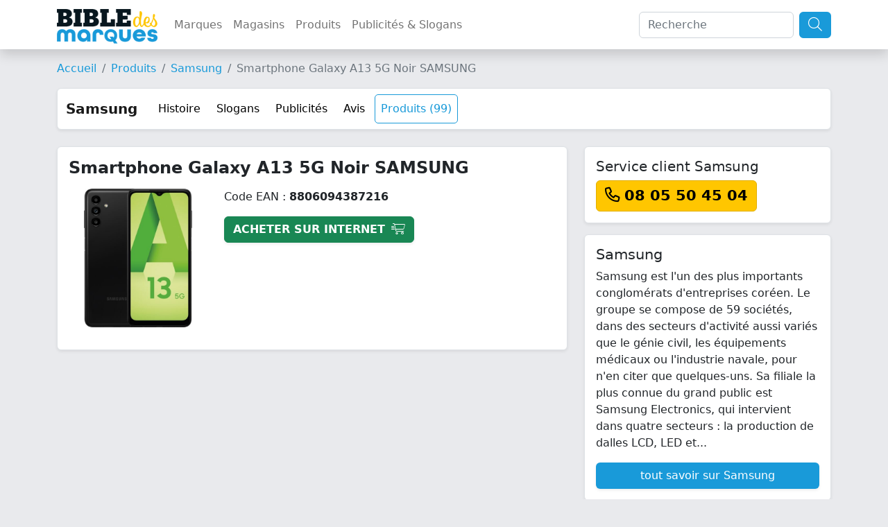

--- FILE ---
content_type: text/html; charset=UTF-8
request_url: https://www.bible-marques.fr/produits/samsung/smartphone-galaxy-a13-5g-noir-samsung
body_size: 6410
content:
<!doctype html>
<html lang="fr">
<head>
    <meta charset="UTF-8">
    <meta name="viewport" content="width=device-width, user-scalable=no, initial-scale=1.0, maximum-scale=1.0, minimum-scale=1.0">
    <meta http-equiv="X-UA-Compatible" content="ie=edge">
    <meta name="description" content="Smartphone Galaxy A13 5G Noir  SAMSUNG : ingrédients, valeurs nutritionnelles, allergènes, service client, etc. ">
    <meta name="keywords" content="">
    
    <title>Samsung - Smartphone Galaxy A13 5G Noir  SAMSUNG</title>

    <script type="text/javascript" src="/assets/js/jquery-3.6.1.min.js"></script>
    <script type="text/javascript" src="/assets/js/bootstrap.bundle.min.js"></script>
    <script type="text/javascript" src="/assets/js/masonry.min.js"></script>

    <link href="/assets/css/bootstrap.min.css" rel="stylesheet" type="text/css"/>
    <link href="/assets/fontawesome/css/fontawesome.min.css" rel="stylesheet">
    <link href="/assets/fontawesome/css/light.min.css" rel="stylesheet">
    <link href="/assets/bible/style.css" rel="stylesheet">
    <link href="https://fonts.googleapis.com/css2?family=PT+Sans:ital,wght@1,700&display=swap" rel="stylesheet">
    <link rel="icon" type="image/png" href="/assets/bible/img/favicon.png"/>

    <script type="application/ld+json">
        {"@context":"https:\/\/schema.org","@type":"WebSite","name":"Bible-marques.fr","url":"https:\/\/www.bible-marques.fr","potentialAction":[{"@type":"SearchAction","target":"https:\/\/www.bible-marques.fr\/recherche?q={search_term_string}","query-input":"required name=search_term_string"}]}

    </script>

    <script type="text/javascript">
        var _paq = window._paq = window._paq || [];
        /* tracker methods like "setCustomDimension" should be called before "trackPageView" */

        
        
        
        
        

        _paq.push(['trackPageView']);
        _paq.push(['enableLinkTracking']);

        (function () {
            var u = "https://www.armada.fr/matomo/";
            _paq.push(['setTrackerUrl', u + 'matomo.php']);
            _paq.push(['setSiteId', '4']);
            var d = document, g = d.createElement('script'), s = d.getElementsByTagName('script')[0];
            g.type = 'text/javascript';
            g.async = true;
            g.src = u + 'matomo.js';
            s.parentNode.insertBefore(g, s);
        })();


    </script>

    <script async src="https://pagead2.googlesyndication.com/pagead/js/adsbygoogle.js?client=ca-pub-9860713461356411" crossorigin="anonymous"></script>

            <script type="application/ld+json">
    {"@context": "https://schema.org","@type": "BreadcrumbList","itemListElement": [
                                            {"@type": "ListItem", "position": 1, "name": "Produits", "item": "https://www.bible-marques.fr/produits"}                         ,
                                                                                    {"@type": "ListItem", "position": 2, "name": "Samsung", "item": "https://www.bible-marques.fr/produits/samsung"}                                                                     ]}

        </script>
    
    
</head>
<body>
<nav class="navbar navbar-expand-lg navbar-light sticky-top shadow bg-white">
    <div class="container">
        <a href="https://www.bible-marques.fr" class="navbar-brand p-0 appeler-titre">
            <img src="/assets/bible/img/la-bible-des-marques.png" class="mt-1 logo">
        </a>
        <button class="navbar-toggler" type="button" data-bs-toggle="collapse" data-bs-target="#navbarBible" aria-controls="navbarBible" aria-expanded="false" aria-label="Afficher menu">
            <span class="navbar-toggler-icon"></span>
        </button>

        <div class="collapse navbar-collapse justify-content-center" id="navbarBible">
            <ul class="navbar-nav me-auto mb-2 mb-lg-0">
                <li class="nav-item">
                    <a class="nav-link" href="https://www.bible-marques.fr/marques">Marques</a>
                </li>
                <li class="nav-item">
                    <a class="nav-link" href="https://www.bible-marques.fr/magasins">Magasins</a>
                </li>
                <li class="nav-item">
                    <a class="nav-link" href="https://www.bible-marques.fr/produits">Produits</a>
                </li>
                <li class="nav-item">
                    <a class="nav-link" href="https://www.bible-marques.fr/publicites">Publicités & Slogans</a>
                </li>
            </ul>
            <form class="d-flex" role="search" method="get" action="https://www.bible-marques.fr/recherche">
                <input class="form-control me-2" type="search" placeholder="Recherche" aria-label="Search" value="" name="q" id="q">
                <button class="btn btn-bleu" type="submit"><i class="fa-light fa-search fa-lg"></i></button>
            </form>
        </div>
    </div>
</nav>

<div class="container mt-3">
            <nav aria-label="breadcrumb">
            <ol class="breadcrumb">
                <li class="breadcrumb-item"><a href="https://www.bible-marques.fr">Accueil</a></li>
                                                            <li class="breadcrumb-item"><a href="https://www.bible-marques.fr/produits">Produits</a></li>
                                                                                <li class="breadcrumb-item"><a href="https://www.bible-marques.fr/produits/samsung">Samsung</a></li>
                                                                                <li class="breadcrumb-item active">Smartphone Galaxy A13 5G Noir  SAMSUNG</li>
                                                </ol>
        </nav>
    </div>



    <div class="container">
        <div class="row">
            <div class="col-12 mb-4">
                <nav class="navbar navbar-expand-lg navbar-light border rounded shadow-sm menumarque" style="background-color: #ffffff;">
    <div class="container">
        <a class="navbar-brand" href="https://www.bible-marques.fr/samsung.html"><strong>Samsung</strong></a>
        <button class="navbar-toggler" type="button" data-bs-toggle="collapse" data-bs-target="#navbarMarque" aria-controls="navbarMarque" aria-expanded="false" aria-label="Afficher menu">
            <span class="navbar-toggler-icon"></span>
        </button>
        <div class="collapse navbar-collapse" id="navbarMarque">
            <ul class="navbar-nav">
                                    <li class="nav-item">
                        <a class="nav-link" href="https://www.bible-marques.fr/samsung.html#historique">Histoire</a>
                    </li>
                                                    <li class="nav-item">
                        <a class="nav-link" href="https://www.bible-marques.fr/samsung.html#slogans">Slogans</a>
                    </li>
                                                    <li class="nav-item ">
                        <a class="nav-link" href="https://www.bible-marques.fr/publicites/samsung.html">Publicités</a>
                    </li>
                                <li class="nav-item">
                    <a class="nav-link" href="https://www.bible-marques.fr/samsung.html#avis-section">Avis</a>
                </li>
                
                
                
                                                    <li class="nav-item  active ">
                        <a class="nav-link ucfirst" href="https://www.bible-marques.fr/produits/samsung">Produits (99)</a>
                    </li>
                                
                
                
            </ul>
        </div>
    </div>
</nav>
            </div>
        </div>

        <div class="row">
            <div class="col-12 col-md-8 mb-3">
                <div class="shadow-sm bg-white p-3 rounded border mb-3 position-relative">
                    <h1 class="fs1-5 mb-3"><b>Smartphone Galaxy A13 5G Noir  SAMSUNG</b></h1>
                    <div class="d-md-flex flex-row justify-content-start">
                        <img src="https://mdwxsassets.s3.eu-west-3.amazonaws.com/produits/5861.jpg" alt="Smartphone Galaxy A13 5G Noir  SAMSUNG - " class="me-md-4 mb-3 text-md-center" height="200">

                                                    <div>
                                Code EAN : <b>8806094387216</b><br>
                                <a href="https://www.bible-marques.fr/go/product/5861" class="btn btn-success shadow-sm my-3" target="_blank"><b>ACHETER SUR INTERNET</b> <i class="fa-light fa-cart-shopping-fast ms-1"></i></a>
                                <br>
                                
                            </div>

                        

                    </div>

                    
                    
                                        
                    
                    
                    
                    
                    
                    
                </div>
            </div>

            <div class="col-12 col-md-4 mb-3">
                                    <div class="shadow-sm bg-white p-3 rounded border mb-3 position-relative">
                        <h3 class="fs1-25">Service client Samsung</h3>
                                                    <p class="mb-0"><a href="tel:0805504504" class="btn btn-jaune fs1-3"><b><i class="fas fa-phone"></i> 08 05 50 45 04</b></a></p>
                                                                    </div>
                
                <div class="shadow-sm bg-white p-3 rounded border mb-3">
                    <h2 class="fs1-3">Samsung</h2>
                    <p>
                        Samsung est l'un des plus importants conglomérats d'entreprises coréen. Le groupe se compose de&nbsp;59 sociétés, dans des secteurs d'activité aussi variés que le génie civil, les équipements médicaux ou l'industrie navale, pour n'en citer que quelques-uns. Sa filiale la plus connue du grand public est Samsung Electronics, qui intervient dans quatre secteurs : la production de dalles LCD, LED et...
                    </p>
                    <a class="btn btn-bleu shadow-sm w-100" href="https://www.bible-marques.fr/samsung.html">tout savoir sur Samsung</a>
                </div>
            </div>


                            <div class="col-12">
                    <div class="shadow-sm bg-white p-3 rounded border mb-3 position-relative">
                        <div class="row">
                            <h5>Produits similaires</h5>
                            <hr>
                                                            <div class="col-12 col-md-6">
                                    <div class="card-body h-100 py-3" style="border-bottom:1px solid #E1E1E1">
                                        <div class="d-flex">
                                            <a href="https://www.bible-marques.fr/produits/samsung/smartphone-galaxy-a13-noir-v2-samsung"><img src="https://mdwxsassets.s3.eu-west-3.amazonaws.com/produits/5863.jpg" alt="Smartphone Galaxy A13 Noir V2 SAMSUNG" height="70" class="me-2"></a>
                                            <div>
                                                <small class="text-muted">EAN 8806094517361</small><br>
                                                <b><a href="https://www.bible-marques.fr/produits/samsung/smartphone-galaxy-a13-noir-v2-samsung">Smartphone Galaxy A13 Noir V2 SAMSUNG</a></b><br>
                                                <div></div>
                                            </div>
                                        </div>
                                    </div>
                                </div>
                                                            <div class="col-12 col-md-6">
                                    <div class="card-body h-100 py-3" style="border-bottom:1px solid #E1E1E1">
                                        <div class="d-flex">
                                            <a href="https://www.bible-marques.fr/produits/samsung/smartphone-galaxy-a13-blanc-v2-samsung"><img src="https://mdwxsassets.s3.eu-west-3.amazonaws.com/produits/5862.jpg" alt="Smartphone Galaxy A13 Blanc V2 SAMSUNG" height="70" class="me-2"></a>
                                            <div>
                                                <small class="text-muted">EAN 8806094517088</small><br>
                                                <b><a href="https://www.bible-marques.fr/produits/samsung/smartphone-galaxy-a13-blanc-v2-samsung">Smartphone Galaxy A13 Blanc V2 SAMSUNG</a></b><br>
                                                <div></div>
                                            </div>
                                        </div>
                                    </div>
                                </div>
                                                            <div class="col-12 col-md-6">
                                    <div class="card-body h-100 py-3" style="border-bottom:1px solid #E1E1E1">
                                        <div class="d-flex">
                                            <a href="https://www.bible-marques.fr/produits/samsung/smartphone-galaxy-a34-5g-noir-samsung"><img src="https://mdwxsassets.s3.eu-west-3.amazonaws.com/produits/5865.jpg" alt="Smartphone Galaxy  A34 5G Noir SAMSUNG" height="70" class="me-2"></a>
                                            <div>
                                                <small class="text-muted">EAN 8806094813845</small><br>
                                                <b><a href="https://www.bible-marques.fr/produits/samsung/smartphone-galaxy-a34-5g-noir-samsung">Smartphone Galaxy  A34 5G Noir SAMSUNG</a></b><br>
                                                <div></div>
                                            </div>
                                        </div>
                                    </div>
                                </div>
                                                            <div class="col-12 col-md-6">
                                    <div class="card-body h-100 py-3" style="border-bottom:1px solid #E1E1E1">
                                        <div class="d-flex">
                                            <a href="https://www.bible-marques.fr/produits/samsung/smartphone-galaxy-a14-64-go-noir-samsung"><img src="https://mdwxsassets.s3.eu-west-3.amazonaws.com/produits/5870.jpg" alt="Smartphone Galaxy A14 64 Go Noir SAMSUNG" height="70" class="me-2"></a>
                                            <div>
                                                <small class="text-muted">EAN 8806094843484</small><br>
                                                <b><a href="https://www.bible-marques.fr/produits/samsung/smartphone-galaxy-a14-64-go-noir-samsung">Smartphone Galaxy A14 64 Go Noir SAMSUNG</a></b><br>
                                                <div></div>
                                            </div>
                                        </div>
                                    </div>
                                </div>
                                                            <div class="col-12 col-md-6">
                                    <div class="card-body h-100 py-3" style="border-bottom:1px solid #E1E1E1">
                                        <div class="d-flex">
                                            <a href="https://www.bible-marques.fr/produits/samsung/smartphone-galaxy-a14-5g-64-go-noir-samsung"><img src="https://mdwxsassets.s3.eu-west-3.amazonaws.com/produits/5873.jpg" alt="Smartphone Galaxy A14 5G 64 Go Noir SAMSUNG" height="70" class="me-2"></a>
                                            <div>
                                                <small class="text-muted">EAN 8806094825374</small><br>
                                                <b><a href="https://www.bible-marques.fr/produits/samsung/smartphone-galaxy-a14-5g-64-go-noir-samsung">Smartphone Galaxy A14 5G 64 Go Noir SAMSUNG</a></b><br>
                                                <div></div>
                                            </div>
                                        </div>
                                    </div>
                                </div>
                                                            <div class="col-12 col-md-6">
                                    <div class="card-body h-100 py-3" style="border-bottom:1px solid #E1E1E1">
                                        <div class="d-flex">
                                            <a href="https://www.bible-marques.fr/produits/samsung/smartphone-galaxy-a54-5g-128-go-noir-samsung"><img src="https://mdwxsassets.s3.eu-west-3.amazonaws.com/produits/5877.jpg" alt="Smartphone Galaxy A54 5G 128 Go Noir SAMSUNG" height="70" class="me-2"></a>
                                            <div>
                                                <small class="text-muted">EAN 8806094885699</small><br>
                                                <b><a href="https://www.bible-marques.fr/produits/samsung/smartphone-galaxy-a54-5g-128-go-noir-samsung">Smartphone Galaxy A54 5G 128 Go Noir SAMSUNG</a></b><br>
                                                <div></div>
                                            </div>
                                        </div>
                                    </div>
                                </div>
                                                    </div>
                    </div>
                </div>
            

        </div>
    </div>
<div class="modal fade" id="modalLoginRegisterForm" role="dialog" aria-labelledby="modalLoginRegisterForm" aria-hidden="true">
    <div class="modal-dialog">
        <div class="modal-content">
            <div class="modal-header mb-3">
                <div class="container d-flex mt-2">
                    <span class="couleur fs1-5"><b><i class="far fa-user fs1-5 fa-fw couleur"></i> Identification</b></span>
                </div>
                <button type="button" class="close" data-dismiss="modal" aria-label="Close"><span aria-hidden="true">×</span></button>
            </div>

            <div class="container">
                <div class="alert alert-success alert-register alert-dismissible d-none w-100 mt-3">
                    <strong>Félicitations !</strong> Votre inscription a bien été prise en compte.
                </div>
                <div class="alert alert-success alert-login alert-dismissible d-none w-100 mt-3">
                    <strong>Bravo !</strong> Vous vous êtes enregistré avec succès.
                </div>
                <div class="alert alert-warning alert-favori alert-dismissible d-none w-100 mt-3">
                    <strong>Désolé !</strong> Vous devez être authentifié pour enregistrer cette recette dans vos favoris.
                </div>
            </div>

            <div class="container pt-1 pb-5">
    <div class="row justify-content-center">
        <div class="col-md-6 mb-3">
            <div class="card">
                <div class="card-header">
                    <div class="couleur-soft fs1-5 text-center"><b>Connexion</b></div>
                </div>
                <div class="card-body">
                    <form id="formLogin">
                        <input type="hidden" name="_token" value="uGNHC2VvResAeGL3vRThDZsHwIDlebyXCs6uEBsQ">
                        <div class="form-group row">
                            <label for="email" class="col-md-4 col-form-label text-md-right">E-mail</label>

                            <div class="col-md-6">
                                <input id="log_email" type="email" class="login-input form-control " name="email" value="" required autocomplete="email" autofocus>
                                <span class="log_error d-none" role="alert"></span>

                                                            </div>
                        </div>

                        <div class="form-group row">
                            <label for="password" class="col-md-4 col-form-label text-md-right">Mot de passe</label>

                            <div class="col-md-6">
                                <input id="log_password" type="password" class="login-input form-control " name="password" required autocomplete="current-password">

                                                            </div>
                        </div>

                    <!--
                        <div class="form-group row">
                            <div class="col-md-6 offset-md-4">
                                <div class="form-check">
                                    <input class="form-check-input" type="checkbox" name="remember" id="remember" >

                                    <label class="form-check-label" for="remember">
                                        Remember Me
                            </label>
                        </div>
                    </div>
                </div>
-->

                        <div class="form-group row mb-0">
                            <div class="col-md-8 offset-md-4">
                                <button type="submit" class="btn bg-couleur text-white">
                                    Valider
                                </button>
                                                        </div>
                        </div>

                    </form>
                </div>
            </div>
        </div>

        <div class="col-md-6 mb-3">
            <div class="card">
                <div class="card-header">
                    <div class="couleur-soft fs1-5 text-center"><b>S'enregistrer</b></div>
                </div>

                <div class="card-body">
                    <form id="formRegister">
                        <input type="hidden" name="_token" value="uGNHC2VvResAeGL3vRThDZsHwIDlebyXCs6uEBsQ">
                        <div class="form-group row">
                            <label for="civilite" class="col-md-4 col-form-label text-md-right">Civilité</label>

                            <div class="col-md-7">
                                <select id="civilite" type="civilite" class="login-input form-control " name="civilite" autofocus>
                                    <option value="Madame">Mme</option>
                                    <option value="Monsieur">M</option>
                                </select>

                            </div>
                        </div>

                        <div class="form-group row">
                            <label for="nom" class="col-md-4 col-form-label text-md-right">Nom</label>
                            <div class="col-md-7">
                                <input id="nom" type="text" class="login-input form-control " name="nom" value="" required autocomplete="nom" autofocus>
                                <span class="reg_error d-none" role="alert"></span>

                                                            </div>
                        </div>

                        <div class="form-group row">
                            <label for="prenom" class="col-md-4 col-form-label text-md-right">Prénom</label>
                            <div class="col-md-7">
                                <input id="prenom" type="text" class="login-input form-control " name="prenom" value="" required autocomplete="prenom" autofocus>
                                <span class="reg_error d-none" role="alert"></span>

                                                            </div>
                        </div>

                        <div class="form-group row">
                            <label for="reg_email" class="col-md-4 col-form-label text-md-right">E-mail</label>

                            <div class="col-md-7">
                                <input id="email" type="email" class="login-input form-control " name="email" value="" required autocomplete="email">
                                <span class="reg_error d-none" role="alert"></span>

                                                            </div>
                        </div>

                        <div class="form-group row">
                            <label for="reg_password" class="col-md-4 col-form-label text-md-right">Mot de passe</label>

                            <div class="col-md-7">
                                <input id="password" type="password" class="login-input form-control " name="password" required autocomplete="new-password">
                                <span class="reg_error d-none" role="alert"></span>

                                                            </div>
                        </div>

                        <div class="form-group row newsletter">
                            <label class=" col-md-12 col-form-label text-md-center">
                                <input type="checkbox" name="newsletter" id="newsletter"/> &nbsp; Je souhaite recevoir la newsletter de la Bible des Marques
                            </label>
                        </div>

                        <div class="form-group row mb-0">
                            <div class="col-md-8 offset-md-4">
                                <button type="submit" class="btn bg-couleur text-white">
                                    Valider
                                </button>
                            </div>
                        </div>
                    </form>
                </div>
            </div>
        </div>
    </div>
</div>
<script>

    $(function () {

        $(document).on('submit', '#formRegister', function (e) {
            e.preventDefault();
            $.ajax({
                headers: {
                    'X-CSRF-TOKEN': $('meta[name="csrf-token"]').attr('content')
                },
                method: 'post',
                url: 'https://www.bible-marques.fr/register',
                data: $(this).serialize(),
                dataType: "json",
                success: function () {
                    setTimeout(function () {
                        $('#modalLoginRegisterForm').modal('hide');
                        location.reload();
                    }, 2000)
                    $('.alert-register').removeClass('d-none');
                },
                error: function (data) {
                    let errors = data.responseJSON;
                    $('.reg_error').text('');
                    $('.login-input').removeClass('input-error');
                    $.each(errors.errors, function (key, error) {
                        $('.log_error').text('');
                        $('#formRegister')
                            .find('[name="' + key + '"]').addClass('input-error')
                            .next()
                            .addClass('rouge fs0-9').removeClass('d-none')
                            .append('<strong><i class="fas fa-arrow-right"></i>&nbsp;' + error[0] + '</strong>');
                    });

                }
            });
        });

        $(document).on('submit', '#formLogin', function (e) {
            e.preventDefault();
            $.ajax({
                headers: {
                    'X-CSRF-TOKEN': $('meta[name="csrf-token"]').attr('content')
                },
                method: 'post',
                url: 'https://www.bible-marques.fr/authenticate',
                data: $(this).serialize(),
                dataType: "json",
                success: function () {
                    setTimeout(function () {
                        $('#modalLoginRegisterForm').modal('hide');
                        location.reload();
                    }, 2000)
                    $('.alert-login').removeClass('d-none');
                },
                error: function (data) {
                    let errors = data.responseJSON;
                    $('.login-input').removeClass('input-error');
                    $.each(errors, function (key, error) {
                        let email = 'email';
                        $('.log_error').text('');
                        $('#log_email').removeClass('input-error');
                        $('.reg_error').text('').removeClass('input-error');
                        $('#formLogin')
                            .find('[name="' + email + '"]').addClass('input-error')
                            .next()
                            .addClass('rouge fs0-9').removeClass('d-none')
                            .append('<strong><i class="fas fa-arrow-right"></i>&nbsp;' + error + '</strong>');
                    });

                }
            });
        });

    });

</script>

        </div>
    </div>
</div>

<div class="container-fluid bg-couleur text-white py-3 mt-3 bg-ingredients-couleur">
    <div class="container">
        <div class="row">
            <div class="col-md-6">
                <div style="position:relative">
                    <a href="https://www.bible-marques.fr" class="navbar-brand p-0 appeler-titre text-white">
                        <span>Bible-Marques<small>.fr</small></span>
                    </a>
                </div>
                <p class="text-justify">
                    La Bible des Marques répertorie toutes informations concernant les marques : histoire, coordonnées de contact, slogans et publicités cultes, informations juridiques, etc.
                </p>
                <p>
                    Notre annuaire des marques a été conçu comme une véritable encyclopédie des marques, notre but est de vous donner les informations les plus justes et exhaustives concernant vos marques favorites.
                </p>
                <p class="text-justify">
                    La Bible des Marques n'est affiliée à aucune des marques présentes sur le site et ne serait être tenu responsable en cas d'information erronée. Si vous relevez des informations inexactes, merci de nous en faire part pour
                    correction.
                </p>
            </div>
            <div class="col-md-3">
                <h5>Liens utiles</h5>
                <ul class="list-link" style="padding-left:20px;">
                    <li><a href="https://www.bible-marques.fr/mentions">Mentions légales</a></li>
                    <li><a href="https://www.bible-marques.fr/cgu">Conditions d'utilisation</a></li>
                    <li><a href="https://www.bible-marques.fr/privacy">Politique de confidentialité</a></li>
                </ul>
                <h5>Sites pratiques</h5>
                <ul class="list-link" style="padding-left:20px;">
                    
                    
                    
                    
                    
                    
                    
                        
                </ul>
            </div>

            <div class="col-md-3">
                <h5>Les marques par années</h5>
                <ul class="list-link" style="padding-left:20px;">
                                        <li><a href="https://www.bible-marques.fr/marques-des-annees-1900.html">Marques des années 1900</a></li>
                                        <li><a href="https://www.bible-marques.fr/marques-des-annees-1910.html">Marques des années 1910</a></li>
                                        <li><a href="https://www.bible-marques.fr/marques-des-annees-1920.html">Marques des années 1920</a></li>
                                        <li><a href="https://www.bible-marques.fr/marques-des-annees-1930.html">Marques des années 1930</a></li>
                                        <li><a href="https://www.bible-marques.fr/marques-des-annees-1940.html">Marques des années 1940</a></li>
                                        <li><a href="https://www.bible-marques.fr/marques-des-annees-1950.html">Marques des années 1950</a></li>
                                        <li><a href="https://www.bible-marques.fr/marques-des-annees-1960.html">Marques des années 1960</a></li>
                                        <li><a href="https://www.bible-marques.fr/marques-des-annees-1970.html">Marques des années 1970</a></li>
                                        <li><a href="https://www.bible-marques.fr/marques-des-annees-1980.html">Marques des années 1980</a></li>
                                        <li><a href="https://www.bible-marques.fr/marques-des-annees-1990.html">Marques des années 1990</a></li>
                                        <li><a href="https://www.bible-marques.fr/marques-des-annees-2000.html">Marques des années 2000</a></li>
                                        <li><a href="https://www.bible-marques.fr/marques-des-annees-2010.html">Marques des années 2010</a></li>
                                        <li><a href="https://www.bible-marques.fr/marques-des-annees-2020.html">Marques des années 2020</a></li>
                                    </ul>
            </div>

            <div class="my-3 col-12">
                <div style="border-top:1px solid #FFF;height:4px;opacity:0.5;"></div>
            </div>
                            <div class="col-md-3 col-6 mb-2">
                    <a href="https://www.bible-marques.fr/marques-accessoires-de-mode.html" class="text-white">Accessoires de mode</a>
                </div>
                            <div class="col-md-3 col-6 mb-2">
                    <a href="https://www.bible-marques.fr/marques-agence-immobiliere.html" class="text-white">Agence immobilière</a>
                </div>
                            <div class="col-md-3 col-6 mb-2">
                    <a href="https://www.bible-marques.fr/marques-alimentation.html" class="text-white">Alimentation</a>
                </div>
                            <div class="col-md-3 col-6 mb-2">
                    <a href="https://www.bible-marques.fr/marques-animaux.html" class="text-white">Animaux</a>
                </div>
                            <div class="col-md-3 col-6 mb-2">
                    <a href="https://www.bible-marques.fr/marques-assurance.html" class="text-white">Assurance</a>
                </div>
                            <div class="col-md-3 col-6 mb-2">
                    <a href="https://www.bible-marques.fr/marques-audio.html" class="text-white">Audio</a>
                </div>
                            <div class="col-md-3 col-6 mb-2">
                    <a href="https://www.bible-marques.fr/marques-bagage.html" class="text-white">Bagage</a>
                </div>
                            <div class="col-md-3 col-6 mb-2">
                    <a href="https://www.bible-marques.fr/marques-banque.html" class="text-white">Banque</a>
                </div>
                            <div class="col-md-3 col-6 mb-2">
                    <a href="https://www.bible-marques.fr/marques-beaute.html" class="text-white">Beauté</a>
                </div>
                            <div class="col-md-3 col-6 mb-2">
                    <a href="https://www.bible-marques.fr/marques-bebe.html" class="text-white">Bébé</a>
                </div>
                            <div class="col-md-3 col-6 mb-2">
                    <a href="https://www.bible-marques.fr/marques-bijoux.html" class="text-white">Bijoux</a>
                </div>
                            <div class="col-md-3 col-6 mb-2">
                    <a href="https://www.bible-marques.fr/marques-bio.html" class="text-white">Bio</a>
                </div>
                            <div class="col-md-3 col-6 mb-2">
                    <a href="https://www.bible-marques.fr/marques-boisson.html" class="text-white">Boisson</a>
                </div>
                            <div class="col-md-3 col-6 mb-2">
                    <a href="https://www.bible-marques.fr/marques-bricolage.html" class="text-white">Bricolage</a>
                </div>
                            <div class="col-md-3 col-6 mb-2">
                    <a href="https://www.bible-marques.fr/marques-chaussures.html" class="text-white">Chaussures</a>
                </div>
                            <div class="col-md-3 col-6 mb-2">
                    <a href="https://www.bible-marques.fr/marques-coiffure.html" class="text-white">Coiffure</a>
                </div>
                            <div class="col-md-3 col-6 mb-2">
                    <a href="https://www.bible-marques.fr/marques-concessionnaire-automobile.html" class="text-white">Concessionnaire automobile</a>
                </div>
                            <div class="col-md-3 col-6 mb-2">
                    <a href="https://www.bible-marques.fr/marques-cosmetique.html" class="text-white">Cosmétique</a>
                </div>
                            <div class="col-md-3 col-6 mb-2">
                    <a href="https://www.bible-marques.fr/marques-cuisine.html" class="text-white">Cuisine</a>
                </div>
                            <div class="col-md-3 col-6 mb-2">
                    <a href="https://www.bible-marques.fr/marques-culture.html" class="text-white">Culture</a>
                </div>
                            <div class="col-md-3 col-6 mb-2">
                    <a href="https://www.bible-marques.fr/marques-decoration.html" class="text-white">Décoration</a>
                </div>
                            <div class="col-md-3 col-6 mb-2">
                    <a href="https://www.bible-marques.fr/marques-discount.html" class="text-white">Discount</a>
                </div>
                            <div class="col-md-3 col-6 mb-2">
                    <a href="https://www.bible-marques.fr/marques-electromenager.html" class="text-white">électroménager</a>
                </div>
                            <div class="col-md-3 col-6 mb-2">
                    <a href="https://www.bible-marques.fr/marques-enfant.html" class="text-white">Enfant</a>
                </div>
                            <div class="col-md-3 col-6 mb-2">
                    <a href="https://www.bible-marques.fr/marques-environnement.html" class="text-white">Environnement</a>
                </div>
                            <div class="col-md-3 col-6 mb-2">
                    <a href="https://www.bible-marques.fr/marques-fast-food.html" class="text-white">Fast-food</a>
                </div>
                            <div class="col-md-3 col-6 mb-2">
                    <a href="https://www.bible-marques.fr/marques-femme.html" class="text-white">Femme</a>
                </div>
                            <div class="col-md-3 col-6 mb-2">
                    <a href="https://www.bible-marques.fr/marques-fourniture-bureau.html" class="text-white">Fourniture bureau</a>
                </div>
                            <div class="col-md-3 col-6 mb-2">
                    <a href="https://www.bible-marques.fr/marques-garagiste.html" class="text-white">Garagiste</a>
                </div>
                            <div class="col-md-3 col-6 mb-2">
                    <a href="https://www.bible-marques.fr/marques-homme.html" class="text-white">Homme</a>
                </div>
                            <div class="col-md-3 col-6 mb-2">
                    <a href="https://www.bible-marques.fr/marques-immobilier.html" class="text-white">Immobilier</a>
                </div>
                            <div class="col-md-3 col-6 mb-2">
                    <a href="https://www.bible-marques.fr/marques-informatique.html" class="text-white">Informatique</a>
                </div>
                            <div class="col-md-3 col-6 mb-2">
                    <a href="https://www.bible-marques.fr/marques-jardin.html" class="text-white">Jardin</a>
                </div>
                            <div class="col-md-3 col-6 mb-2">
                    <a href="https://www.bible-marques.fr/marques-jeux-video.html" class="text-white">Jeux vidéo</a>
                </div>
                            <div class="col-md-3 col-6 mb-2">
                    <a href="https://www.bible-marques.fr/marques-jouet.html" class="text-white">Jouet</a>
                </div>
                            <div class="col-md-3 col-6 mb-2">
                    <a href="https://www.bible-marques.fr/marques-lingerie.html" class="text-white">Lingerie</a>
                </div>
                            <div class="col-md-3 col-6 mb-2">
                    <a href="https://www.bible-marques.fr/marques-livraison.html" class="text-white">Livraison</a>
                </div>
                            <div class="col-md-3 col-6 mb-2">
                    <a href="https://www.bible-marques.fr/marques-location.html" class="text-white">Location</a>
                </div>
                            <div class="col-md-3 col-6 mb-2">
                    <a href="https://www.bible-marques.fr/marques-loisir.html" class="text-white">Loisir</a>
                </div>
                            <div class="col-md-3 col-6 mb-2">
                    <a href="https://www.bible-marques.fr/marques-maison.html" class="text-white">Maison</a>
                </div>
                            <div class="col-md-3 col-6 mb-2">
                    <a href="https://www.bible-marques.fr/marques-maroquinerie.html" class="text-white">Maroquinerie</a>
                </div>
                            <div class="col-md-3 col-6 mb-2">
                    <a href="https://www.bible-marques.fr/marques-meuble.html" class="text-white">Meuble</a>
                </div>
                            <div class="col-md-3 col-6 mb-2">
                    <a href="https://www.bible-marques.fr/marques-moto.html" class="text-white">Moto</a>
                </div>
                            <div class="col-md-3 col-6 mb-2">
                    <a href="https://www.bible-marques.fr/marques-musique.html" class="text-white">Musique</a>
                </div>
                            <div class="col-md-3 col-6 mb-2">
                    <a href="https://www.bible-marques.fr/marques-mutuelle.html" class="text-white">Mutuelle</a>
                </div>
                            <div class="col-md-3 col-6 mb-2">
                    <a href="https://www.bible-marques.fr/marques-opticien.html" class="text-white">Opticien</a>
                </div>
                            <div class="col-md-3 col-6 mb-2">
                    <a href="https://www.bible-marques.fr/marques-parapharmacie.html" class="text-white">Parapharmacie</a>
                </div>
                            <div class="col-md-3 col-6 mb-2">
                    <a href="https://www.bible-marques.fr/marques-photo-video.html" class="text-white">Photo / vidéo</a>
                </div>
                            <div class="col-md-3 col-6 mb-2">
                    <a href="https://www.bible-marques.fr/marques-produit-de-grande-consommation.html" class="text-white">Produit de grande consommation</a>
                </div>
                            <div class="col-md-3 col-6 mb-2">
                    <a href="https://www.bible-marques.fr/marques-restaurant.html" class="text-white">Restaurant</a>
                </div>
                            <div class="col-md-3 col-6 mb-2">
                    <a href="https://www.bible-marques.fr/marques-restauration.html" class="text-white">Restauration</a>
                </div>
                            <div class="col-md-3 col-6 mb-2">
                    <a href="https://www.bible-marques.fr/marques-service-public.html" class="text-white">Service public</a>
                </div>
                            <div class="col-md-3 col-6 mb-2">
                    <a href="https://www.bible-marques.fr/marques-services-professionnels.html" class="text-white">Services Professionnels</a>
                </div>
                            <div class="col-md-3 col-6 mb-2">
                    <a href="https://www.bible-marques.fr/marques-sport.html" class="text-white">Sport</a>
                </div>
                            <div class="col-md-3 col-6 mb-2">
                    <a href="https://www.bible-marques.fr/marques-supermarche.html" class="text-white">Supermarché</a>
                </div>
                            <div class="col-md-3 col-6 mb-2">
                    <a href="https://www.bible-marques.fr/marques-telecom.html" class="text-white">Télécom</a>
                </div>
                            <div class="col-md-3 col-6 mb-2">
                    <a href="https://www.bible-marques.fr/marques-transport.html" class="text-white">Transport</a>
                </div>
                            <div class="col-md-3 col-6 mb-2">
                    <a href="https://www.bible-marques.fr/marques-vetements.html" class="text-white">Vêtements</a>
                </div>
                            <div class="col-md-3 col-6 mb-2">
                    <a href="https://www.bible-marques.fr/marques-voiture.html" class="text-white">Voiture</a>
                </div>
                            <div class="col-md-3 col-6 mb-2">
                    <a href="https://www.bible-marques.fr/marques-voyage.html" class="text-white">Voyage</a>
                </div>
            
        </div>
    </div>
</div>
<div class="container-fluid bg-white py-3 text-center position-relative">
    <a href="https://www.bible-marques.fr" class="navbar-brand p-0 appeler-titre fs3">
        <img src="/assets/bible/img/la-bible-des-marques-big.png" class="img-fluid my-4" style="max-height:150px;">
    </a>
    <p>
        <span class="text-muted"><a href="https://www.mediawix.com" rel="nofollow">Mediawix</a> &copy; 2014-2026</span>
    </p>
</div>

</body>
</html>

<script type="text/javascript">
    let base_url = "https://www.bible-marques.fr";
</script>
<script type="text/javascript" src="/assets/marque.js"></script>




--- FILE ---
content_type: text/html; charset=utf-8
request_url: https://www.google.com/recaptcha/api2/aframe
body_size: 267
content:
<!DOCTYPE HTML><html><head><meta http-equiv="content-type" content="text/html; charset=UTF-8"></head><body><script nonce="l6cT_JLXbI_K3TLibNQd_w">/** Anti-fraud and anti-abuse applications only. See google.com/recaptcha */ try{var clients={'sodar':'https://pagead2.googlesyndication.com/pagead/sodar?'};window.addEventListener("message",function(a){try{if(a.source===window.parent){var b=JSON.parse(a.data);var c=clients[b['id']];if(c){var d=document.createElement('img');d.src=c+b['params']+'&rc='+(localStorage.getItem("rc::a")?sessionStorage.getItem("rc::b"):"");window.document.body.appendChild(d);sessionStorage.setItem("rc::e",parseInt(sessionStorage.getItem("rc::e")||0)+1);localStorage.setItem("rc::h",'1769048781522');}}}catch(b){}});window.parent.postMessage("_grecaptcha_ready", "*");}catch(b){}</script></body></html>